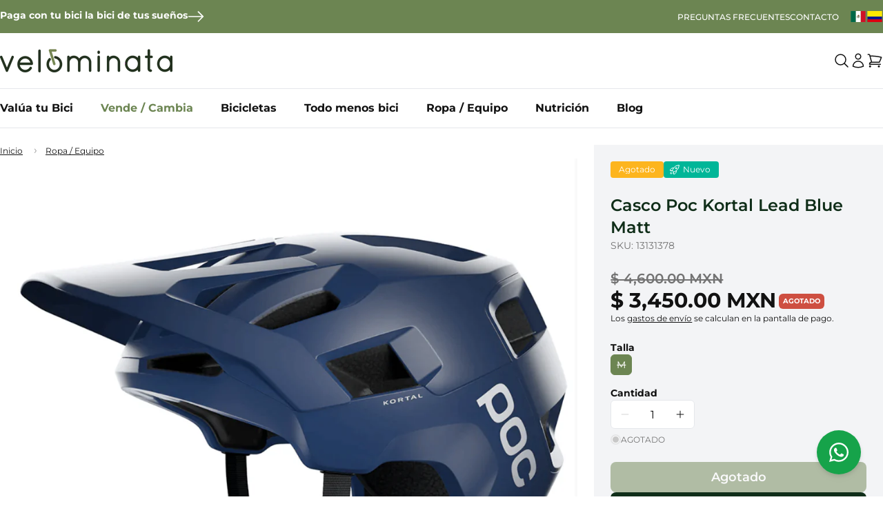

--- FILE ---
content_type: text/javascript
request_url: https://www.velominata.mx/cdn/shop/t/22/assets/menu-drawer.js?v=30527370242605198551711934822
body_size: -323
content:
class MenuDrawer extends HTMLElement{constructor(){super(),this.menuButton=this.querySelector(".drawer-navigation__button"),this.closeMenuButton=this.querySelector(".drawer-navigation__close"),this.menuButton.addEventListener("click",this.openMenuDrawer.bind(this)),this.closeMenuButton.addEventListener("click",this.closeMenuDrawer.bind(this)),this.bindEvents()}bindEvents(){this.querySelectorAll(".drawer-navigation__submenu-button").forEach(button=>{button.addEventListener("click",this.onSubmenuParentButtonClick.bind(this))}),this.querySelectorAll(".drawer-navigation__back").forEach(button=>{button.addEventListener("click",this.onSubmenuCloseButtonClick.bind(this))})}openMenuDrawer(){this.nav=this.querySelector(".drawer-navigation"),this.nav.classList.remove("-translate-x-full")}closeMenuDrawer(){this.nav=this.querySelector(".drawer-navigation"),this.nav.classList.add("-translate-x-full"),this.closeAllSubMenus()}onSubmenuParentButtonClick(event){const targetSubmenu=event.currentTarget.nextElementSibling;this.openSubMenu(targetSubmenu)}openSubMenu(targetSubmenu){targetSubmenu.classList.remove("-translate-x-full")}onSubmenuCloseButtonClick(event){const targetSubmenu=event.currentTarget.closest(".drawer-navigation__submenu");this.closeSubMenu(targetSubmenu)}closeSubMenu(targetSubmenu){targetSubmenu.classList.add("-translate-x-full")}closeAllSubMenus(){this.querySelectorAll(".drawer-navigation__submenu").forEach(submenu=>{submenu.classList.add("-translate-x-full")})}}customElements.define("menu-drawer",MenuDrawer);
//# sourceMappingURL=/cdn/shop/t/22/assets/menu-drawer.js.map?v=30527370242605198551711934822


--- FILE ---
content_type: text/javascript
request_url: https://www.velominata.mx/cdn/shop/t/22/assets/share.js?v=129782507312362402341711934821
body_size: -128
content:
class ShareButton extends DetailsDisclosure{constructor(){super(),this.elements={shareButton:this.querySelector("button"),shareSummary:this.querySelector("summary"),closeButton:this.querySelector(".share-button__close"),copyButton:this.querySelector(".share-button__copy"),successMessage:this.querySelector('[id^="ShareMessage"]'),urlInput:this.querySelector("input"),urlLabel:this.querySelector("label")},this.urlToShare=this.elements.urlInput?this.elements.urlInput.value:document.location.href,navigator.share?(this.mainDetailsToggle.setAttribute("hidden",""),this.elements.shareButton.classList.remove("hidden"),this.elements.shareButton.addEventListener("click",()=>{navigator.share({url:this.urlToShare,title:document.title})})):(this.mainDetailsToggle.addEventListener("toggle",this.toggleDetails.bind(this)),this.mainDetailsToggle.querySelector(".share-button__copy").addEventListener("click",this.copyToClipboard.bind(this)),this.mainDetailsToggle.querySelector(".share-button__close").addEventListener("click",this.close.bind(this)))}toggleDetails(){this.mainDetailsToggle.open||(this.elements.successMessage.classList.remove("block"),this.elements.successMessage.classList.add("hidden"),this.elements.successMessage.textContent="",this.elements.urlLabel.classList.remove("hidden"),this.elements.urlInput.classList.remove("hidden"),this.elements.closeButton.classList.remove("flex"),this.elements.closeButton.classList.add("hidden"),this.elements.copyButton.classList.remove("hidden"),this.elements.shareSummary.focus())}copyToClipboard(){navigator.clipboard.writeText(this.elements.urlInput.value).then(()=>{this.elements.urlLabel.classList.add("hidden"),this.elements.urlInput.classList.add("hidden"),this.elements.copyButton.classList.add("hidden"),this.elements.successMessage.classList.remove("hidden"),this.elements.successMessage.classList.add("block"),this.elements.successMessage.textContent=window.accessibilityStrings.shareSuccess,this.elements.closeButton.classList.remove("hidden"),this.elements.closeButton.classList.add("flex"),this.elements.closeButton.focus()})}updateUrl(url){this.urlToShare=url,this.elements.urlInput.value=url}}customElements.get("share-button")||customElements.define("share-button",ShareButton);
//# sourceMappingURL=/cdn/shop/t/22/assets/share.js.map?v=129782507312362402341711934821


--- FILE ---
content_type: text/javascript
request_url: https://www.velominata.mx/cdn/shop/t/22/assets/product-image-zoom.js?v=89273284083306538911713133178
body_size: 257
content:
let zoomed=!1;function zoomImage(id){const img=document.getElementById(id);let container=img.parentElement;const resetZoom=()=>{!img.dataset.zoomOut&&img.dataset.zoomIn&&(img.dataset.zoomOut=!0),img.style="",container.style="",zoomed=!1,setTimeout(()=>{img.classList.add("duration-500"),img.classList.add("md:duration-300")},0),document.getElementById("g2").classList.remove("zoom-active")},handleMouseMove=e=>{if(zoomed){const rect=container.getBoundingClientRect();updateImagePosition(img,rect,e.clientX,e.clientY)}};let previousTouch=null;const speedFactor=.2,movementThreshold=1,handleTouchMove=e=>{if(zoomed){const rect=container.getBoundingClientRect();if(previousTouch||(previousTouch=e.touches[0]),e.touches.length>1)return;const currentTranslate=img.style.transform.match(/translate\(([^)]+)\)/),currentTranslateX=currentTranslate?currentTranslate[1].split(",")[0]:0,currentTranslateY=currentTranslate?currentTranslate[1].split(",")[1]:0,touch=e.touches[0],diffX=previousTouch?(touch.clientX-previousTouch.clientX)*speedFactor:0,diffY=previousTouch?(touch.clientY-previousTouch.clientY)*speedFactor:0;if(Math.abs(diffX)<movementThreshold&&Math.abs(diffY)<movementThreshold)return;const newTranslateX=parseInt(currentTranslateX)+diffX,newTranslateY=parseInt(currentTranslateY)+diffY,scale=img.naturalWidth/rect.width;img.style.transform=`scale(${scale}) translate(${newTranslateX}px, ${newTranslateY}px)`,previousTouch=touch}};function updateImagePosition(img2,rect,clientX,clientY){const scale=img2.naturalWidth/rect.width,left=(2*(clientX-rect.left)-rect.width)/2*-scale/4,top=(2*(clientY-rect.top)-rect.height)/2*-scale/4,maxLeft=(img2.width*scale-rect.width)/scale/2,maxTop=(img2.height*scale-rect.height)/scale/2,boundedLeft=left<-maxLeft?-maxLeft:left>maxLeft?maxLeft:left,boundedTop=top<-maxTop?-maxTop:top>maxTop?maxTop:top;img2.style.transform=`scale(${scale}) translate(${boundedLeft}px, ${boundedTop}px)`}const handleZoomClick=e=>{if(img.closest(".blaze-slide--active")!==null)if(zoomed)resetZoom();else{img.dataset.zoomIn||(img.dataset.zoomIn=!0),document.getElementById("g2").classList.add("zoom-active"),container.style.width=`${img.width}px`,container.style.height=`${img.closest(".blaze-slide--active").offsetHeight}px`,img.style.position="absolute",zoomed=!0;const rect=container.getBoundingClientRect();if(e.target!==img){updateImagePosition(img,rect,rect.left+rect.width/2,rect.top+rect.height/2),setTimeout(()=>{img.classList.remove("duration-500"),img.classList.remove("md:duration-300")},300);return}updateImagePosition(img,rect,e.clientX,e.clientY),setTimeout(()=>{img.classList.remove("duration-500"),img.classList.remove("md:duration-300")},300)}};img.addEventListener("click",handleZoomClick),img.addEventListener("mousemove",handleMouseMove),img.addEventListener("touchmove",handleTouchMove),img.addEventListener("touchend",()=>{previousTouch=null}),img.addEventListener("mouseleave",resetZoom),document.getElementById("zoom-toggle").addEventListener("touchstart",handleZoomClick)}document.querySelectorAll(".velo-image-zoom").forEach(img=>{zoomImage(img.id)});
//# sourceMappingURL=/cdn/shop/t/22/assets/product-image-zoom.js.map?v=89273284083306538911713133178


--- FILE ---
content_type: text/javascript
request_url: https://www.velominata.mx/cdn/shop/t/22/assets/slideshow.js?v=99704837480968525131711934822
body_size: -423
content:
class SlideshowComponent extends HTMLElement{constructor(){super(),this.currentSlide=0,this.interval=this.dataset.speed*1e3,this.autoplay=this.dataset.autoplay==="true",this.slides=this.querySelectorAll(".slider-slide"),this.dots=this.querySelectorAll(".slider-dot"),this.autoplay&&(this.timer=setInterval(this.changeSlide.bind(this),this.interval)),this.bindEvents()}bindEvents(){this.dots.forEach((dot,index)=>{dot.addEventListener("click",()=>{this.changeSlide(index)})})}changeSlide(n){for(let i=0;i<this.slides.length;i++)this.slides[i].style.display="none",this.dots[i].classList.remove("bg-velo-green-dark"),this.dots[i].classList.add("bg-velo-light-gray");this.currentSlide=(this.currentSlide+1)%this.slides.length,n!==void 0&&(this.autoplay&&(clearInterval(this.timer),this.timer=setInterval(this.changeSlide.bind(this),this.interval)),this.currentSlide=n),this.slides[this.currentSlide].style.display="block",this.dots[this.currentSlide].classList.remove("bg-velo-light-gray"),this.dots[this.currentSlide].classList.add("bg-velo-green-dark")}}customElements.define("slideshow-component",SlideshowComponent);
//# sourceMappingURL=/cdn/shop/t/22/assets/slideshow.js.map?v=99704837480968525131711934822
